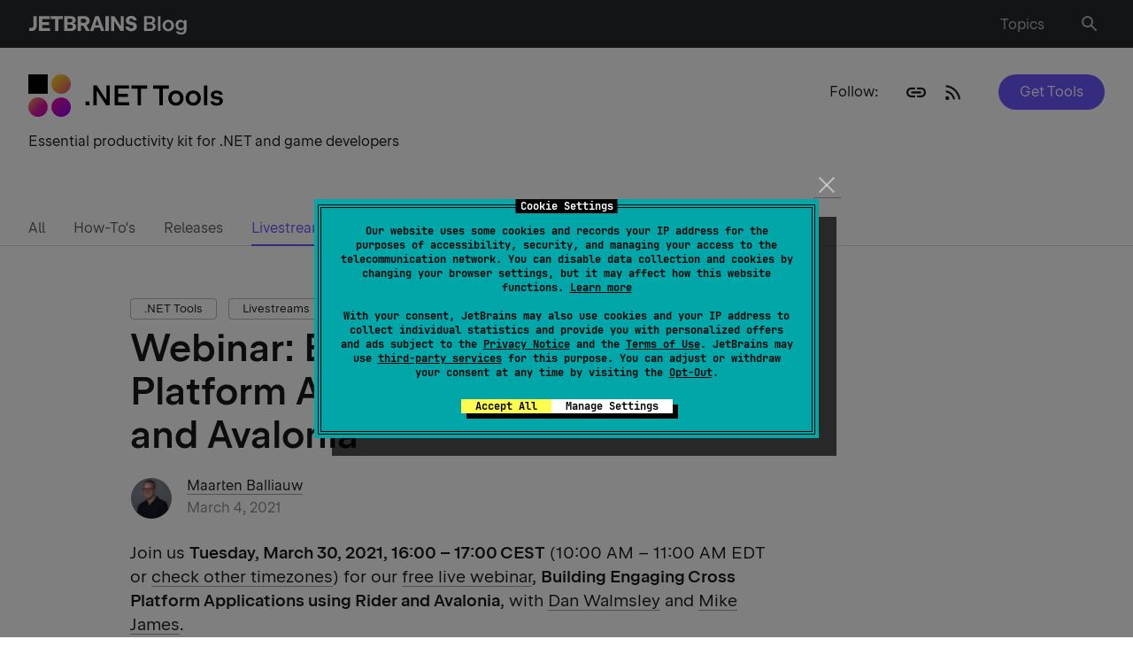

--- FILE ---
content_type: text/css
request_url: https://blog.jetbrains.com/wp-content/themes/jetbrains/assets/dist/icomoon_font.min.css?ver=2256
body_size: 656
content:
@font-face{font-family:"icomoon";src:url(./ba4cf5fa54f60985eed2dba6f3d246f3.eot);src:url(./ba4cf5fa54f60985eed2dba6f3d246f3.eot#iefix) format("embedded-opentype"),url(./dca5a3708b9037c204b3ea6e231659cc.ttf) format("truetype"),url(./a05e87ed155a91b48f54d872dfd8b573.woff) format("woff"),url(./3947bcf963ce339569bb3f9d67d8e4bf.svg#icomoon) format("svg");font-weight:normal;font-style:normal;font-display:block;font-display:swap}

/*# sourceMappingURL=icomoon_font.min.css.map*/

--- FILE ---
content_type: image/svg+xml
request_url: https://blog.jetbrains.com/wp-content/uploads/2019/01/Frame-1321314548.svg
body_size: 6587
content:
<?xml version="1.0" encoding="UTF-8"?>
<svg xmlns="http://www.w3.org/2000/svg" width="220" height="48" viewBox="0 0 220 48" fill="none">
  <g clip-path="url(#clip0_2788_5865)">
    <path d="M37.0435 48.0009C31.0148 48.0009 26.087 43.0731 26.087 37.0444C26.087 31.0157 31.0148 26.0879 37.0435 26.0879C43.0722 26.0879 48 31.0157 48 37.0444C48 43.0731 43.0722 48.0009 37.0435 48.0009Z" fill="url(#paint0_linear_2788_5865)"></path>
    <path d="M37.0433 21.913C30.9623 21.913 26.087 16.9852 26.087 10.9565C26.087 4.87534 31.0147 0 37.0433 0C43.1243 0 47.9996 4.92783 47.9996 10.9565C48.052 16.9852 43.1243 21.913 37.0433 21.913Z" fill="url(#paint1_linear_2788_5865)"></path>
    <path d="M21.913 0H0V21.913H21.913V0Z" fill="black"></path>
    <path d="M10.9563 48.0009C4.90424 48.0009 0 43.0966 0 37.0444C0 30.9922 4.90424 26.0879 10.9563 26.0879C17.0084 26.0879 21.9126 30.9922 21.9126 37.0444C21.9648 43.0444 17.0606 48.0009 10.9563 48.0009Z" fill="url(#paint2_linear_2788_5865)"></path>
  </g>
  <path d="M212.931 35.3837C211.577 35.3837 210.35 35.181 209.251 34.7757C208.153 34.3597 207.283 33.7837 206.643 33.0477C206.014 32.301 205.683 31.453 205.651 30.5037H209.475C209.507 30.877 209.673 31.213 209.971 31.5117C210.281 31.8103 210.686 32.045 211.187 32.2157C211.699 32.3863 212.27 32.4717 212.899 32.4717C213.529 32.4717 214.083 32.381 214.563 32.1997C215.043 32.0183 215.411 31.7677 215.667 31.4477C215.934 31.117 216.067 30.7437 216.067 30.3277C216.067 29.869 215.929 29.4797 215.651 29.1597C215.385 28.8397 215.011 28.6423 214.531 28.5677L210.339 27.9277C209.049 27.725 208.03 27.2077 207.283 26.3757C206.547 25.5437 206.179 24.509 206.179 23.2717C206.179 22.333 206.457 21.485 207.011 20.7277C207.566 19.9597 208.339 19.357 209.331 18.9197C210.334 18.4823 211.475 18.2637 212.755 18.2637C214.025 18.2637 215.166 18.4663 216.179 18.8717C217.203 19.2663 218.009 19.8157 218.595 20.5197C219.193 21.213 219.513 22.0023 219.555 22.8877H215.699C215.657 22.3863 215.358 21.9757 214.803 21.6557C214.249 21.3357 213.555 21.1757 212.723 21.1757C211.891 21.1757 211.214 21.357 210.691 21.7197C210.169 22.0823 209.907 22.541 209.907 23.0957C209.907 23.5223 210.035 23.8797 210.291 24.1677C210.558 24.4557 210.937 24.637 211.427 24.7117L215.539 25.3197C216.414 25.437 217.177 25.725 217.827 26.1837C218.478 26.6317 218.974 27.197 219.315 27.8797C219.667 28.5623 219.843 29.309 219.843 30.1197C219.843 31.133 219.545 32.0397 218.947 32.8397C218.361 33.6397 217.539 34.2637 216.483 34.7117C215.438 35.1597 214.254 35.3837 212.931 35.3837Z" fill="black"></path>
  <path d="M198.414 12.5996H202.206V34.9996H198.414V12.5996Z" fill="black"></path>
  <path d="M186.307 35.3844C184.675 35.3844 183.203 35.0164 181.891 34.2804C180.579 33.5444 179.545 32.5258 178.787 31.2244C178.041 29.9231 177.667 28.4511 177.667 26.8084C177.667 25.1658 178.041 23.6938 178.787 22.3924C179.545 21.0911 180.579 20.0724 181.891 19.3364C183.214 18.6004 184.691 18.2324 186.323 18.2324C187.955 18.2324 189.427 18.6004 190.739 19.3364C192.051 20.0724 193.081 21.0911 193.827 22.3924C194.574 23.6938 194.947 25.1658 194.947 26.8084C194.947 28.4511 194.574 29.9231 193.827 31.2244C193.081 32.5258 192.051 33.5444 190.739 34.2804C189.427 35.0164 187.95 35.3844 186.307 35.3844ZM181.619 26.8084C181.619 27.8218 181.822 28.7178 182.227 29.4964C182.643 30.2751 183.209 30.8831 183.923 31.3204C184.638 31.7471 185.443 31.9604 186.339 31.9604C187.225 31.9604 188.019 31.7471 188.723 31.3204C189.438 30.8831 189.993 30.2751 190.387 29.4964C190.793 28.7178 190.995 27.8218 190.995 26.8084C190.995 25.7951 190.793 24.8991 190.387 24.1204C189.982 23.3311 189.422 22.7231 188.707 22.2964C188.003 21.8591 187.209 21.6404 186.323 21.6404C185.438 21.6404 184.638 21.8591 183.923 22.2964C183.209 22.7231 182.643 23.3311 182.227 24.1204C181.822 24.8991 181.619 25.7951 181.619 26.8084Z" fill="black"></path>
  <path d="M166.745 35.3844C165.113 35.3844 163.641 35.0164 162.329 34.2804C161.017 33.5444 159.982 32.5258 159.225 31.2244C158.478 29.9231 158.105 28.4511 158.105 26.8084C158.105 25.1658 158.478 23.6938 159.225 22.3924C159.982 21.0911 161.017 20.0724 162.329 19.3364C163.651 18.6004 165.129 18.2324 166.761 18.2324C168.393 18.2324 169.865 18.6004 171.177 19.3364C172.489 20.0724 173.518 21.0911 174.265 22.3924C175.011 23.6938 175.385 25.1658 175.385 26.8084C175.385 28.4511 175.011 29.9231 174.265 31.2244C173.518 32.5258 172.489 33.5444 171.177 34.2804C169.865 35.0164 168.387 35.3844 166.745 35.3844ZM162.057 26.8084C162.057 27.8218 162.259 28.7178 162.665 29.4964C163.081 30.2751 163.646 30.8831 164.361 31.3204C165.075 31.7471 165.881 31.9604 166.777 31.9604C167.662 31.9604 168.457 31.7471 169.161 31.3204C169.875 30.8831 170.43 30.2751 170.825 29.4964C171.23 28.7178 171.433 27.8218 171.433 26.8084C171.433 25.7951 171.23 24.8991 170.825 24.1204C170.419 23.3311 169.859 22.7231 169.145 22.2964C168.441 21.8591 167.646 21.6404 166.761 21.6404C165.875 21.6404 165.075 21.8591 164.361 22.2964C163.646 22.7231 163.081 23.3311 162.665 24.1204C162.259 24.8991 162.057 25.7951 162.057 26.8084Z" fill="black"></path>
  <path d="M141.052 12.5996H158.844V16.2636H151.932V34.9996H147.996V16.2636H141.052V12.5996Z" fill="black"></path>
  <path d="M116.458 12.5996H134.25V16.2636H127.338V34.9996H123.402V16.2636H116.458V12.5996Z" fill="black"></path>
  <path d="M97.598 12.5996H113.63V16.0716H101.454V21.9916H112.542V25.4796H101.454V31.5116H113.95V34.9996H97.598V12.5996Z" fill="black"></path>
  <path d="M73.5355 12.5996H77.4875L88.1755 29.0636V12.5996H91.8875V34.9996H87.9035L77.2475 18.5356V34.9996H73.5355V12.5996Z" fill="black"></path>
  <path d="M68.968 30.7285V35.0005H64.712V30.7285H68.968Z" fill="black"></path>
  <defs>
    <linearGradient id="paint0_linear_2788_5865" x1="17.5343" y1="17.5204" x2="44.6567" y2="44.6406" gradientUnits="userSpaceOnUse">
      <stop stop-color="#F7C72A"></stop>
      <stop offset="0.4296" stop-color="#D911A5"></stop>
      <stop offset="1" stop-color="#9E00E9"></stop>
    </linearGradient>
    <linearGradient id="paint1_linear_2788_5865" x1="31.4764" y1="5.31266" x2="86.0103" y2="59.8481" gradientUnits="userSpaceOnUse">
      <stop stop-color="#F7C72A"></stop>
      <stop offset="0.4296" stop-color="#D911A5"></stop>
      <stop offset="1" stop-color="#9E00E9"></stop>
    </linearGradient>
    <linearGradient id="paint2_linear_2788_5865" x1="-3.36084" y1="22.6625" x2="35.5604" y2="61.5826" gradientUnits="userSpaceOnUse">
      <stop stop-color="#F7C72A"></stop>
      <stop offset="0.4296" stop-color="#D911A5"></stop>
      <stop offset="1" stop-color="#9E00E9"></stop>
    </linearGradient>
    <clipPath id="clip0_2788_5865">
      <rect width="48" height="48" fill="white"></rect>
    </clipPath>
  </defs>
</svg>


--- FILE ---
content_type: text/javascript
request_url: https://blog.jetbrains.com/wp-content/plugins/map-shortcode//map.js?ver=821f574ee7885085e15a9ad4db47b961
body_size: 4601
content:
if (typeof ui === 'undefined') {
  var ui = {};
}

ui.gmaps = {

  isInited: false,

  mapStyles: [
    {
      featureType: "all",
      "stylers": [
        { "visibility": "on" },
        { "hue": "#0044ff" },
        { "saturation": -80 }
      ]
    },
    {
      "featureType": "road.arterial",
      "stylers": [
        { "visibility": "on" },
        { "color": "#ffffff" }
      ]
    },
    {
      "featureType": "water",
      "stylers": [
        {"color": "#d1dbe1"},
        {"visibility": "on"}
      ]
    },
    {
      "featureType": "water",
      "elementType": "labels.text.fill",
      "stylers": [
        { "color": "#456184" }
      ]
    },
    {
      "featureType": "water",
      "elementType": "labels.text.stroke",
      "stylers": [
        { "weight": 2 }
      ]
    }
  ],

  _callback: function() {
    var map,
      mapNodes = document.querySelectorAll('.map'),
      mapNode = null,
      mapOptions,
      center, coordsFromNode,
      zoom,
      markersNodes, markerNode, marker;

    for (var i = 0; i < mapNodes.length; i++) {
      mapNode = mapNodes[i];
      markersNodes = mapNode.querySelectorAll('.map-marker');
      mapOptions = {};

      // Center
      mapOptions.coords = mapNode.getAttribute('data-coords')
        ? mapNode.getAttribute('data-coords').split(',')
        : null;

      // Zoom
      mapOptions.zoom = Number(mapNode.getAttribute('data-zoom'));

      map = ui.gmaps.createMap(mapNode, mapOptions);

      // Markers
      if (markersNodes.length > 0) {
        for (var j = 0; j < markersNodes.length; j++) {
          markerNode = markersNodes[j];
          marker = {};

          // Coordinates
          marker.coords = markerNode.getAttribute('data-coords')
            ? markerNode.getAttribute('data-coords').split(',')
            : mapOptions.coords;

          marker.text = markerNode.getAttribute('data-text')
            ? markerNode.getAttribute('data-text')
            : null;

          ui.gmaps.createMapMarker(map, marker);
        }
      }
    }
  },

  init: function(opts) {
    var that = this,
      key = opts.apiKey,
      sensor = (typeof opts.sensor !== 'undefined') ? opts.sensor : false,
      callback = (typeof opts.callback !== 'undefined') ? opts.callback : this._callback,
      callbackName,
      callbackWrapper,
      scriptSrc;

    callbackName = '__gMapInit_';
    scriptSrc = '//maps.googleapis.com/maps/api/js?key='+ key +'&sensor=' + (sensor).toString();
    scriptSrc += '&callback=' + callbackName;

    callbackWrapper = function() {
      that.isInited = true;
      if (callback !== null) {
        callback.call(this);
      }
    };

    window[callbackName] = callbackWrapper;

    // Load script
    var script = document.createElement('script');
    script.type = 'text/javascript';
    script.src = scriptSrc;
    document.body.appendChild(script);
  },

  createMap: function(node, options) {
    var map,
      gmaps = google.maps,
      mapOptions,
      mapStyles = this.mapStyles,
      coords = options.coords;

    if (coords === null) {
      coords = [];
    }

    mapOptions = {
      center: new gmaps.LatLng(coords[0], coords[1]),
      zoom: options.zoom,
      mapTypeId: gmaps.MapTypeId.ROADMAP,
      scrollwheel: false,
      disableDefaultUI: true,
      zoomControl: true
    };

    map = new gmaps.Map(node, mapOptions);
    map.setOptions({styles: mapStyles});

    return map;
  },

  createMapMarker: function(map, options) {
    var infoWindow = null,
      marker = null,
      gmaps = gmaps = google.maps;

    infoWindow = new gmaps.InfoWindow();

    marker = new gmaps.Marker({
      map: map,
      position: new gmaps.LatLng(options.coords[0], options.coords[1])
      //icon: options.markerImages
    });

    if (options.text) {
      gmaps.event.addListener(marker, 'click', function() {
        var balloonText = '';
        balloonText += '<div class="map-marker-info-window">';
        balloonText += '<div class="text">' + options.text + '</div>';
        balloonText += '</div>';
        infoWindow.setContent(balloonText);
        infoWindow.open(map, marker);
      });

      /*
      gmaps.event.addListener(marker, 'mouseover', function() {
          marker.setIcon(options.markerImageHover);
      });

      gmaps.event.addListener(marker, 'mouseout', function() {
          marker.setIcon(options.markerImage);
      });
      */
    }
  }
};